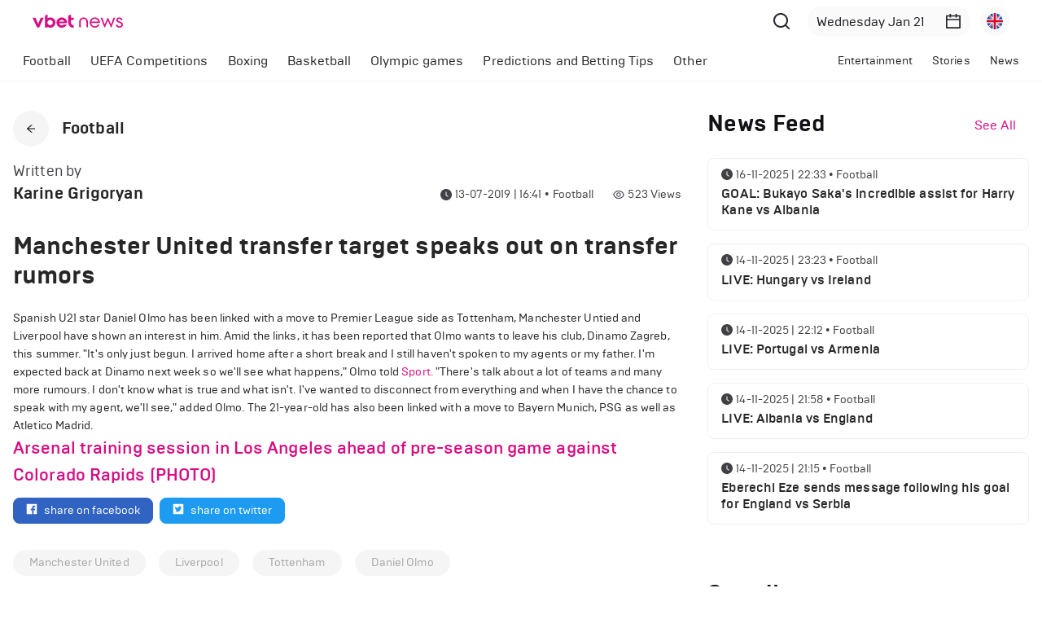

--- FILE ---
content_type: application/javascript; charset=UTF-8
request_url: https://www.vbetnews.com/_next/static/chunks/159-d4d5d5b806d02392.js
body_size: 3819
content:
"use strict";(self.webpackChunk_N_E=self.webpackChunk_N_E||[]).push([[159],{2826:function(e,t,r){r.d(t,{Z:function(){return i}});var a=r(1413),n=r(7294),c={icon:{tag:"svg",attrs:{viewBox:"64 64 896 896",focusable:"false"},children:[{tag:"path",attrs:{d:"M872 474H286.9l350.2-304c5.6-4.9 2.2-14-5.2-14h-88.5c-3.9 0-7.6 1.4-10.5 3.9L155 487.8a31.96 31.96 0 000 48.3L535.1 866c1.5 1.3 3.3 2 5.2 2h91.5c7.4 0 10.8-9.2 5.2-14L286.9 550H872c4.4 0 8-3.6 8-8v-60c0-4.4-3.6-8-8-8z"}}]},name:"arrow-left",theme:"outlined"},l=r(3359),o=function(e,t){return n.createElement(l.Z,(0,a.Z)((0,a.Z)({},e),{},{ref:t,icon:c}))};o.displayName="ArrowLeftOutlined";var i=n.forwardRef(o)},2307:function(e,t,r){r.d(t,{Z:function(){return i}});var a=r(1413),n=r(7294),c={icon:{tag:"svg",attrs:{viewBox:"64 64 896 896",focusable:"false"},children:[{tag:"path",attrs:{d:"M880 112H144c-17.7 0-32 14.3-32 32v736c0 17.7 14.3 32 32 32h736c17.7 0 32-14.3 32-32V144c0-17.7-14.3-32-32-32zm-92.4 233.5h-63.9c-50.1 0-59.8 23.8-59.8 58.8v77.1h119.6l-15.6 120.7h-104V912H539.2V602.2H434.9V481.4h104.3v-89c0-103.3 63.1-159.6 155.3-159.6 44.2 0 82.1 3.3 93.2 4.8v107.9z"}}]},name:"facebook",theme:"filled"},l=r(3359),o=function(e,t){return n.createElement(l.Z,(0,a.Z)((0,a.Z)({},e),{},{ref:t,icon:c}))};o.displayName="FacebookFilled";var i=n.forwardRef(o)},5931:function(e,t,r){r.d(t,{Z:function(){return i}});var a=r(1413),n=r(7294),c={icon:{tag:"svg",attrs:{viewBox:"64 64 896 896",focusable:"false"},children:[{tag:"path",attrs:{d:"M880 112H144c-17.7 0-32 14.3-32 32v736c0 17.7 14.3 32 32 32h736c17.7 0 32-14.3 32-32V144c0-17.7-14.3-32-32-32zM727.3 401.7c.3 4.7.3 9.6.3 14.4 0 146.8-111.8 315.9-316.1 315.9-63 0-121.4-18.3-170.6-49.8 9 1 17.6 1.4 26.8 1.4 52 0 99.8-17.6 137.9-47.4-48.8-1-89.8-33-103.8-77 17.1 2.5 32.5 2.5 50.1-2a111 111 0 01-88.9-109v-1.4c14.7 8.3 32 13.4 50.1 14.1a111.13 111.13 0 01-49.5-92.4c0-20.7 5.4-39.6 15.1-56a315.28 315.28 0 00229 116.1C492 353.1 548.4 292 616.2 292c32 0 60.8 13.4 81.1 35 25.1-4.7 49.1-14.1 70.5-26.7-8.3 25.7-25.7 47.4-48.8 61.1 22.4-2.4 44-8.6 64-17.3-15.1 22.2-34 41.9-55.7 57.6z"}}]},name:"twitter-square",theme:"filled"},l=r(3359),o=function(e,t){return n.createElement(l.Z,(0,a.Z)((0,a.Z)({},e),{},{ref:t,icon:c}))};o.displayName="TwitterSquareFilled";var i=n.forwardRef(o)},7547:function(e,t,r){r.d(t,{Z:function(){return i}});var a=r(1413),n=r(7294),c={icon:{tag:"svg",attrs:{viewBox:"64 64 896 896",focusable:"false"},children:[{tag:"path",attrs:{d:"M858.5 763.6a374 374 0 00-80.6-119.5 375.63 375.63 0 00-119.5-80.6c-.4-.2-.8-.3-1.2-.5C719.5 518 760 444.7 760 362c0-137-111-248-248-248S264 225 264 362c0 82.7 40.5 156 102.8 201.1-.4.2-.8.3-1.2.5-44.8 18.9-85 46-119.5 80.6a375.63 375.63 0 00-80.6 119.5A371.7 371.7 0 00136 901.8a8 8 0 008 8.2h60c4.4 0 7.9-3.5 8-7.8 2-77.2 33-149.5 87.8-204.3 56.7-56.7 132-87.9 212.2-87.9s155.5 31.2 212.2 87.9C779 752.7 810 825 812 902.2c.1 4.4 3.6 7.8 8 7.8h60a8 8 0 008-8.2c-1-47.8-10.9-94.3-29.5-138.2zM512 534c-45.9 0-89.1-17.9-121.6-50.4S340 407.9 340 362c0-45.9 17.9-89.1 50.4-121.6S466.1 190 512 190s89.1 17.9 121.6 50.4S684 316.1 684 362c0 45.9-17.9 89.1-50.4 121.6S557.9 534 512 534z"}}]},name:"user",theme:"outlined"},l=r(3359),o=function(e,t){return n.createElement(l.Z,(0,a.Z)((0,a.Z)({},e),{},{ref:t,icon:c}))};o.displayName="UserOutlined";var i=n.forwardRef(o)},7614:function(e,t,r){r.d(t,{Z:function(){return V}});var a=r(4942),n=r(7685),c=r(7462),l=r(2826),o=r(1413),i=r(7294),s={icon:{tag:"svg",attrs:{viewBox:"64 64 896 896",focusable:"false"},children:[{tag:"path",attrs:{d:"M869 487.8L491.2 159.9c-2.9-2.5-6.6-3.9-10.5-3.9h-88.5c-7.4 0-10.8 9.2-5.2 14l350.2 304H152c-4.4 0-8 3.6-8 8v60c0 4.4 3.6 8 8 8h585.1L386.9 854c-5.6 4.9-2.2 14 5.2 14h91.5c1.9 0 3.8-.7 5.2-2L869 536.2a32.07 32.07 0 000-48.4z"}}]},name:"arrow-right",theme:"outlined"},u=r(3359),m=function(e,t){return i.createElement(u.Z,(0,o.Z)((0,o.Z)({},e),{},{ref:t,icon:s}))};m.displayName="ArrowRightOutlined";var f=i.forwardRef(m),d=r(4184),v=r.n(d),p=r(8555),h=r(470),b=r(6871),E=r(4902),g=r(344),Z=r(3124),y=r(6516),N=r(6159),w=r(882),x=r(8562),O=function(e,t){var r={};for(var a in e)Object.prototype.hasOwnProperty.call(e,a)&&t.indexOf(a)<0&&(r[a]=e[a]);if(null!=e&&"function"===typeof Object.getOwnPropertySymbols){var n=0;for(a=Object.getOwnPropertySymbols(e);n<a.length;n++)t.indexOf(a[n])<0&&Object.prototype.propertyIsEnumerable.call(e,a[n])&&(r[a[n]]=e[a[n]])}return r},C=function(e){var t=e.prefixCls,r=e.separator,a=void 0===r?"/":r,n=e.children,l=e.menu,o=e.overlay,s=e.dropdownProps,u=O(e,["prefixCls","separator","children","menu","overlay","dropdownProps"]),m=(0,i.useContext(Z.E_).getPrefixCls)("breadcrumb",t);var f,d;return f="href"in u?i.createElement("a",(0,c.Z)({className:"".concat(m,"-link")},u),n):i.createElement("span",(0,c.Z)({className:"".concat(m,"-link")},u),n),d=f,f=l||o?i.createElement(x.Z,(0,c.Z)({menu:l,overlay:o,placement:"bottom"},s),i.createElement("span",{className:"".concat(m,"-overlay-link")},d,i.createElement(w.Z,null))):d,void 0!==n&&null!==n?i.createElement("li",null,f,a&&i.createElement("span",{className:"".concat(m,"-separator")},a)):null};C.__ANT_BREADCRUMB_ITEM=!0;var k=C,R=function(e){var t=e.children,r=(0,i.useContext(Z.E_).getPrefixCls)("breadcrumb");return i.createElement("span",{className:"".concat(r,"-separator")},t||"/")};R.__ANT_BREADCRUMB_SEPARATOR=!0;var _=R,P=function(e,t){var r={};for(var a in e)Object.prototype.hasOwnProperty.call(e,a)&&t.indexOf(a)<0&&(r[a]=e[a]);if(null!=e&&"function"===typeof Object.getOwnPropertySymbols){var n=0;for(a=Object.getOwnPropertySymbols(e);n<a.length;n++)t.indexOf(a[n])<0&&Object.prototype.propertyIsEnumerable.call(e,a[n])&&(r[a[n]]=e[a[n]])}return r};function j(e,t,r,a){var n=r.indexOf(e)===r.length-1,c=function(e,t){if(!e.breadcrumbName)return null;var r=Object.keys(t).join("|");return e.breadcrumbName.replace(new RegExp(":(".concat(r,")"),"g"),(function(e,r){return t[r]||e}))}(e,t);return n?i.createElement("span",null,c):i.createElement("a",{href:"#/".concat(a.join("/"))},c)}var S=function(e,t){return e=(e||"").replace(/^\//,""),Object.keys(t).forEach((function(r){e=e.replace(":".concat(r),t[r])})),e},B=function(e,t,r){var a=(0,E.Z)(e),n=S(t||"",r);return n&&a.push(n),a},M=function(e){var t,r=e.prefixCls,n=e.separator,l=void 0===n?"/":n,o=e.style,s=e.className,u=e.routes,m=e.children,f=e.itemRender,d=void 0===f?j:f,p=e.params,h=void 0===p?{}:p,b=P(e,["prefixCls","separator","style","className","routes","children","itemRender","params"]),E=i.useContext(Z.E_),w=E.getPrefixCls,x=E.direction,O=w("breadcrumb",r);if(u&&u.length>0){var C=[];t=u.map((function(e){var t,r=S(e.path,h);r&&C.push(r),e.children&&e.children.length&&(t=i.createElement(y.Z,{items:e.children.map((function(e){return{key:e.path||e.breadcrumbName,label:d(e,h,u,B(C,e.path,h))}}))}));var a={separator:l};return t&&(a.overlay=t),i.createElement(k,(0,c.Z)({},a,{key:r||e.breadcrumbName}),d(e,h,u,C))}))}else m&&(t=(0,g.Z)(m).map((function(e,t){return e?(0,N.Tm)(e,{separator:l,key:t}):e})));var R=v()(O,(0,a.Z)({},"".concat(O,"-rtl"),"rtl"===x),s);return i.createElement("nav",(0,c.Z)({className:R,style:o},b),i.createElement("ol",null,t))};M.Item=k,M.Separator=_;var z=M,A=r(2323),H=r(6713),L=r(4952),T=function(e,t,r){return t&&r?i.createElement(A.Z,{componentName:"PageHeader"},(function(a){return i.createElement("div",{className:"".concat(e,"-back")},i.createElement(L.Z,{onClick:function(e){null===r||void 0===r||r(e)},className:"".concat(e,"-back-button"),"aria-label":a.back},t))})):null},I=function(e){var t=arguments.length>1&&void 0!==arguments[1]?arguments[1]:"ltr";return void 0!==e.backIcon?e.backIcon:"rtl"===t?i.createElement(f,null):i.createElement(l.Z,null)},V=function(e){var t=(0,h.Z)(!1),r=(0,n.Z)(t,2),l=r[0],o=r[1],s=function(e){var t=e.width;o(t<768,!0)};return i.createElement(Z.C,null,(function(t){var r,n,o=t.getPrefixCls,u=t.pageHeader,m=t.direction,f=e.prefixCls,d=e.style,h=e.footer,E=e.children,g=e.breadcrumb,Z=e.breadcrumbRender,y=e.className,N=!0;"ghost"in e?N=e.ghost:u&&"ghost"in u&&(N=u.ghost);var w=o("page-header",f),x=(null===g||void 0===g?void 0:g.routes)?function(e){return i.createElement(z,(0,c.Z)({},e))}(g):null,O=g&&"props"in g,C=null!==(n=null===Z||void 0===Z?void 0:Z(e,x))&&void 0!==n?n:x,k=O?g:C,R=v()(w,y,(r={"has-breadcrumb":!!k,"has-footer":!!h},(0,a.Z)(r,"".concat(w,"-ghost"),N),(0,a.Z)(r,"".concat(w,"-rtl"),"rtl"===m),(0,a.Z)(r,"".concat(w,"-compact"),l),r));return i.createElement(p.Z,{onResize:s},i.createElement("div",{className:R,style:d},k,function(e,t){var r=arguments.length>2&&void 0!==arguments[2]?arguments[2]:"ltr",a=t.title,n=t.avatar,l=t.subTitle,o=t.tags,s=t.extra,u=t.onBack,m="".concat(e,"-heading"),f=a||l||o||s;if(!f)return null;var d=I(t,r),v=T(e,d,u),p=v||n||f;return i.createElement("div",{className:m},p&&i.createElement("div",{className:"".concat(m,"-left")},v,n&&i.createElement(b.C,(0,c.Z)({},n)),a&&i.createElement("span",{className:"".concat(m,"-title"),title:"string"===typeof a?a:void 0},a),l&&i.createElement("span",{className:"".concat(m,"-sub-title"),title:"string"===typeof l?l:void 0},l),o&&i.createElement("span",{className:"".concat(m,"-tags")},o)),s&&i.createElement("span",{className:"".concat(m,"-extra")},i.createElement(H.Z,null,s)))}(w,e,m),E&&function(e,t){return i.createElement("div",{className:"".concat(e,"-content")},t)}(w,E),function(e,t){return t?i.createElement("div",{className:"".concat(e,"-footer")},t):null}(w,h)))}))}}}]);